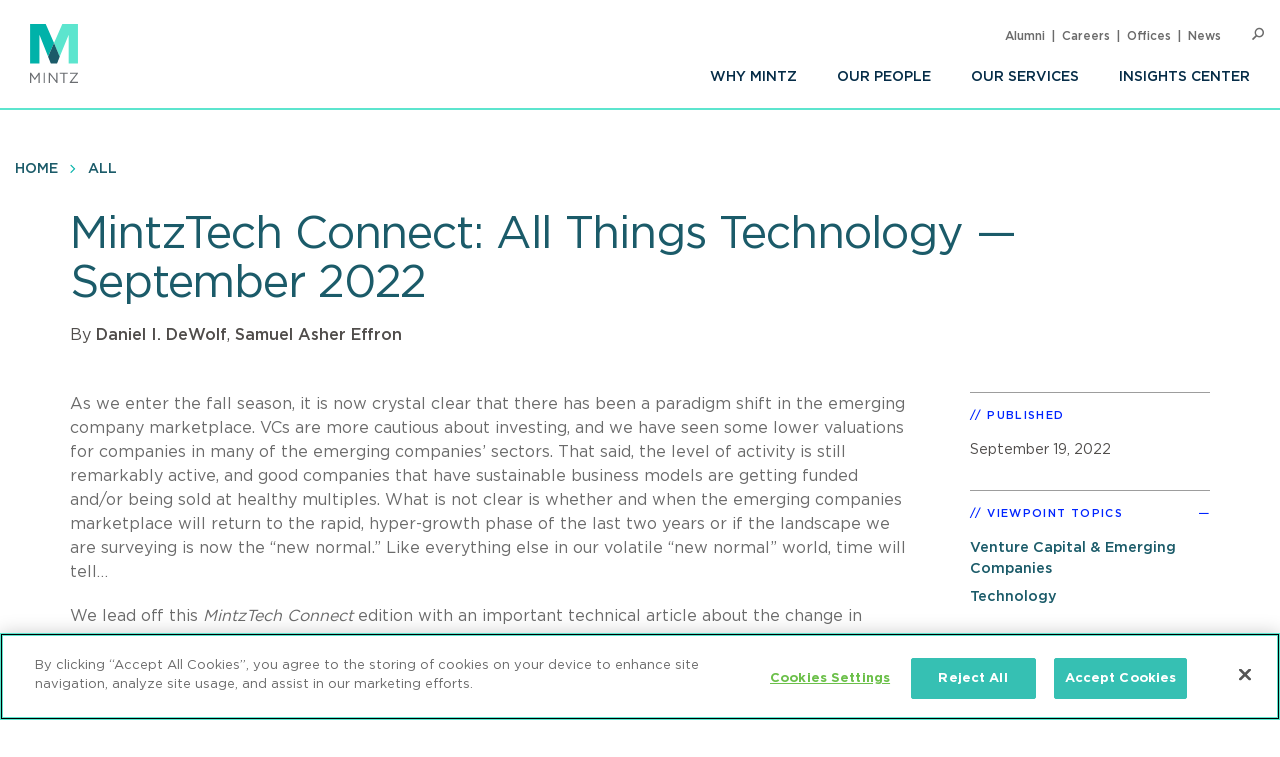

--- FILE ---
content_type: text/html; charset=UTF-8
request_url: https://www.mintz.com/insights-center/viewpoints/2911/2022-09-19-mintztech-connect-all-things-technology-september-2022
body_size: 7917
content:


<!DOCTYPE html>
<html lang="en" dir="ltr" prefix="og: https://ogp.me/ns#">
  <head>
    <meta charset="utf-8" />
<link rel="canonical" href="https://www.mintz.com/insights-center/viewpoints/2911/2022-09-19-mintztech-connect-all-things-technology-september-2022" />
<link rel="image_src" href="/sites/default/files/media/images/2020-02-14/Technology_Small_Viewpoints.png" />
<link rel="icon" href="/themes/custom/mintztheme/gnorm/build/favicon.ico" />
<link rel="icon" sizes="16x16" href="/themes/custom/mintztheme/gnorm/build/images/favicon/favicon-16x16.png" />
<link rel="icon" sizes="32x32" href="/themes/custom/mintztheme/gnorm/build/images/favicon/favicon-32x32.png" />
<link rel="apple-touch-icon" sizes="180x180" href="/themes/custom/mintztheme/gnorm/build/images/favicon/apple-touch-icon.png" />
<meta property="og:url" content="https://www.mintz.com/insights-center/viewpoints/2911/2022-09-19-mintztech-connect-all-things-technology-september-2022" />
<meta property="og:title" content="MintzTech Connect: All Things Technology — September 2022" />
<meta property="og:image" content="https://www.mintz.com/sites/default/files/media/images/2020-02-14/Technology_Small_Viewpoints.png" />
<meta name="twitter:card" content="summary_large_image" />
<meta name="theme-color" content="#1b5b69" />
<meta name="viewport" content="width=device-width, initial-scale=1" />
<meta http-equiv="cleartype" content="on" />
<meta name="msapplication-tilecolor" content="#1b5b69" />
<meta name="Generator" content="Drupal 10 (https://www.drupal.org)" />
<meta name="MobileOptimized" content="width" />
<meta name="HandheldFriendly" content="true" />
<meta itemprop="acquia_lift:content_title" content="MintzTech Connect: All Things Technology — September 2022" />
<meta itemprop="acquia_lift:content_type" content="viewpoint" />
<meta itemprop="acquia_lift:page_type" content="node page" />
<meta itemprop="acquia_lift:context_language" content="en" />
<meta itemprop="acquia_lift:content_section" content="" />
<meta itemprop="acquia_lift:content_keywords" content="" />
<meta itemprop="acquia_lift:post_id" content="82026" />
<meta itemprop="acquia_lift:content_uuid" content="021225e2-393a-48f8-9918-dc9c9d697ec3" />
<meta itemprop="acquia_lift:published_date" content="1663597060" />
<meta itemprop="acquia_lift:persona" content="" />
<meta itemprop="acquia_lift:engagement_score" content="1" />
<meta itemprop="acquia_lift:account_id" content="MINTZLCFGP" />
<meta itemprop="acquia_lift:site_id" content="mintz_local" />
<meta itemprop="acquia_lift:liftAssetsURL" content="https://lift3assets.lift.acquia.com/stable" />
<meta itemprop="acquia_lift:bootstrapMode" content="manual" />
<meta itemprop="acquia_lift:contentReplacementMode" content="trusted" />
<meta itemprop="acquia_lift:cdfVersion" content="1" />
<script src="https://lift3assets.lift.acquia.com/stable/lift.js" async></script>

    <title>MintzTech Connect: All Things Technology — September 2022 | Mintz</title>
    <script nonce="KM6e4mZvbIxHmUzsRkJ3dQ" >
if("true"===sessionStorage.fontsLoaded)document.documentElement.classList.add("fonts-loaded")
else{var script=document.createElement("script")
script.src="/themes/custom/mintztheme/gnorm/build/scripts/fontloader.built.js",script.async=!0,document.head.appendChild(script)}
</script>
    <link rel="dns-prefetch" href="//lift3assets.lift.acquia.com">
<link rel="dns-prefetch" href="//us-east-1-decisionapi.lift.acquia.com">
<link rel="dns-prefetch" href="//production-cdn.lift.acquia.com">

<link rel="dns-prefetch" href="//siteimproveanalytics.com">
<link rel="dns-prefetch" href="//us1.siteimprove.com">

<link rel="dns-prefetch" href="//analytics.clickdimensions.com">

<link rel="dns-prefetch" href="//js-agent.newrelic.com">

<link rel="dns-prefetch" href="//www.google-analytics.com">

<link rel="dns-prefetch" href="//vimeo.com">
<link rel="dns-prefetch" href="//player.vimeo.com">
<link rel="dns-prefetch" href="//f.vimeocdn.com">
<link rel="dns-prefetch" href="//skyfire.vimeocdn.com">
    <link rel="stylesheet" media="all" href="/sites/default/files/css/css_G5YHtyPR45MQdLfXBjuvSooC_FajL2SlhKnl6kayF7I.css?delta=0&amp;language=en&amp;theme=mintztheme&amp;include=eJwdxNENgCAMBcCF0M5U5AUxLRhaVJzexPu4rXVQ6uNkWfngJ2ip_voOBWVpkWUxn1JqDjbNoRTZEK6C2-h_1ZaG4AMbgRyB" />
<link rel="stylesheet" media="all" href="/sites/default/files/css/css_-OeUf44qzEHGJ1mZNhoEdGXOOB-K9qE4czZGR65CogE.css?delta=1&amp;language=en&amp;theme=mintztheme&amp;include=eJwdxNENgCAMBcCF0M5U5AUxLRhaVJzexPu4rXVQ6uNkWfngJ2ip_voOBWVpkWUxn1JqDjbNoRTZEK6C2-h_1ZaG4AMbgRyB" />

    <script src="https://script.crazyegg.com/pages/scripts/0118/8909.js" async></script>

      <!-- OneTrust Cookies Consent Notice start for mintz.com -->
  <script nonce="KM6e4mZvbIxHmUzsRkJ3dQ" type="text/javascript" src="https://cdn.cookielaw.org/consent/fd0b2d2a-0866-4e7e-9c77-2bcb411e37b3/OtAutoBlock.js" ></script>
  <script nonce="KM6e4mZvbIxHmUzsRkJ3dQ" src="https://cdn.cookielaw.org/scripttemplates/otSDKStub.js"  type="text/javascript" charset="UTF-8" data-domain-script="fd0b2d2a-0866-4e7e-9c77-2bcb411e37b3" ></script>
  <script nonce="KM6e4mZvbIxHmUzsRkJ3dQ" type="text/javascript">
    function OptanonWrapper() { }
  </script>
  <!-- OneTrust Cookies Consent Notice end for mintz.com -->




  </head>
  <body>
            <a href="#main-content" class="visually-hidden focusable"> Skip to main content </a>
    <noscript><iframe src="https://www.googletagmanager.com/ns.html?id=GTM-WFZJJ3ST"
                  height="0" width="0" style="display:none;visibility:hidden"></iframe></noscript>

      <div class="dialog-off-canvas-main-canvas" data-off-canvas-main-canvas>
    
<header class="global-header">
  <div class="global-header__inner">
    <section class="wrapper">
      <div class="navigation-button-wrapper">
        <a href="#" class="navigation-button" data-module="GlobalNav" id="toggle-navigation" aria-controls="navigation" aria-expanded="false">
          <span>Menu</span>
        </a>
      </div>
      <div class="logo">
        <a href="/"><img src="/themes/custom/mintztheme/gnorm/build/images/logo--square-text.svg" alt="Mintz logo" data-ot-ignore></a>
      </div>
      <div class="navigation__wrapper">
                
<nav class="navigation navigation--primary" >
<ul role="menu" class="navigation__list"><li role="menuitem" class="navigation__item"><a class=" has-children" aria-label="Why Mintz" href="/why-mintz"  >Why Mintz<span class="navigation__arrow icon-angle-right"></span></a><ul role="menu" class="navigation__list"><li role="menuitem" class="navigation__item"><a class="" aria-label="Meet Our Managing Member" href="/why-mintz/meet-our-managing-member"  >Meet Our Managing Member</a></li><li role="menuitem" class="navigation__item"><a class="" aria-label="Our History" href="/why-mintz/our-history"  >Our History</a></li><li role="menuitem" class="navigation__item"><a class="" aria-label="Innovation" href="/why-mintz/innovation"  >Innovation</a></li><li role="menuitem" class="navigation__item"><a class="" aria-label="Diversity" href="/why-mintz/diversity"  >Diversity</a></li><li role="menuitem" class="navigation__item"><a class="" aria-label="Pro Bono" href="/why-mintz/pro-bono"  >Pro Bono</a></li><li role="menuitem" class="navigation__item"><a class="" aria-label="Community Service" href="/why-mintz/community-service"  >Community Service</a></li><li role="menuitem" class="navigation__item"><a class="" aria-label="Alumni" href="/why-mintz/alumni"  >Alumni</a></li><li role="menuitem" class="navigation__item"><a class="" aria-label="Leadership" href="/why-mintz/leadership"  >Leadership</a></li><li role="menuitem" class="navigation__item"><a class="" aria-label="Awards &amp; Recognition" href="/why-mintz/awards-recognition"  >Awards &amp; Recognition</a></li><li role="menuitem" class="navigation__item"><a class="" aria-label="International Law Firm Network" href="/why-mintz/international-law-firm-network"  >International Law Firm Network</a></li><li role="menuitem" class="navigation__item"><a class="" aria-label="In Memoriam" href="/why-mintz/memoriam"  >In Memoriam</a></li></ul></li><li role="menuitem" class="navigation__item"><a class="" aria-label="Our People" href="/our-people"  >Our People</a></li><li role="menuitem" class="navigation__item"><a class="" aria-label="Our Services" href="/our-services/practices"  >Our Services</a></li><li role="menuitem" class="navigation__item"><a class=" has-children" aria-label="Insights Center" href="/insights-center"  >Insights Center<span class="navigation__arrow icon-angle-right"></span></a><ul role="menu" class="navigation__list"><li role="menuitem" class="navigation__item"><a class="" aria-label="Events" href="/insights-center/events"  >Events</a></li><li role="menuitem" class="navigation__item"><a class="" aria-label="News &amp; Press Releases" href="/insights-center/news-press"  >News &amp; Press Releases</a></li></ul></li></ul>
</nav>


                
<nav class="navigation navigation--utility" >
<ul role="menu" class="navigation__list navigation__list--utility"><li role="menuitem" class="navigation__item navigation__item--utility"><a class="" aria-label="Alumni" href="/why-mintz/alumni"  >Alumni</a></li><li role="menuitem" class="navigation__item navigation__item--utility"><a class="" aria-label="Careers" href="/careers"  >Careers</a></li><li role="menuitem" class="navigation__item navigation__item--utility"><a class="" aria-label="Offices" href="/offices"  >Offices</a></li><li role="menuitem" class="navigation__item navigation__item--utility"><a class="" aria-label="News" href="/insights-center/news-press"  >News</a></li></ul>
</nav>

      </div>

      <div class="search" data-module="GlobalSearch">
            <form class="search__form" action="/search" method="get" aria-hidden="false">
  <div class="search__form-inner js-form-item form-item js-form-type-search-api-autocomplete form-item-keywords js-form-item-keywords">
    <label class="visually-hidden" for="globalSearch">Search</label>
    <input id="globalSearch" class="search__input form-autocomplete form-text ui-autocomplete-input" type="text" name="keywords" value="" placeholder="Search" data-drupal-selector="edit-keywords" data-search-api-autocomplete-search="viewpoint_search" data-autocomplete-path="/search_api_autocomplete/viewpoint_search?display=entity_view&amp;&amp;filter=keywords" size="30" maxlength="128" autocomplete="off">
    <button type="submit" class="search__button"><span class="button-icon icon-search"></span><span class="visually-hidden">Search</span></button>
  </div>
</form>
<a href="#" class="search__toggle"><span class="toggle-icon icon-search"></span><span class="visually-hidden">Open Search</span></a>
      </div>

    </section>
  </div>
</header>








<main class="main" id="main-content" tabindex="-1">
    <div class="region region-content">
    <div id="block-mainpagecontent" class="block block-system block-system-main-block">
  
    
          
  
  
<header class="header header--detail">
              
<nav class="navigation navigation--breadcrumb" >
<ul role="menu" class="navigation__list"><li role="menuitem" class="navigation__item"><a class="" aria-label="Home" href="/"  >Home</a></li><li role="menuitem" class="navigation__item"><a class="" aria-label="All" href="/insights-center"  >All</a></li></ul>
</nav>
        
  
        <div class="hero-content">
    <div class="wrapper">
      <div class="hero-content__inner">
        <div class="title-container">
          <h1>
<span>MintzTech Connect: All Things Technology — September 2022</span>
</h1>
                                                                <div class="byline">
                    <div class="byline_full">
                                              By 
                                                                                              <a href="/our-people/daniel-i-dewolf" hreflang="en">Daniel I. DeWolf</a>,                                                                                                <a href="/our-people/samuel-asher-effron" hreflang="en">Samuel Asher Effron</a>                                                                  </div>
                  </div>
                
                              </div>
      </div>
    </div>
  </div>
  
  </header>

  <div class="wrapper row">
    <div class="column__wrapper">
      <div class="column column--main">
        <div class="navigation--article">
  <div class="navigation__inner">
    <div class="wrapper">
            <div class="reading-progress" data-module="ReadingProgress">
        <progress class="reading-progress__progress-bar" value="0"></progress>
      </div>
    </div>
  </div>
</div>
        <div class="article-wrapper">
          <div class="wysiwyg">
              
                
  <p>As we enter the fall season, it is now crystal clear that there has been a paradigm shift in the emerging company marketplace. VCs are more cautious about investing, and we have seen some lower valuations for companies in many of the emerging companies’ sectors. That said, the level of activity is still remarkably active, and good companies that have sustainable business models are getting funded and/or being sold at healthy multiples. What is not clear is whether and when the emerging companies marketplace will return to the rapid, hyper-growth phase of the last two years or if the landscape we are surveying is now the “new normal.” Like everything else in our volatile “new normal” world, time will tell…</p><p>We lead off this <em>MintzTech Connect</em> edition with an important technical article about the change in Delaware law regarding the broadening of the exculpation of officers. This is followed by an article about Mintz’s new special relationship with Antler, a global accelerator of early stage companies. We follow with highlights of two emerging companies: Adgile, which is reinventing out-of-home advertising; and Radicle Science, an AI-driven HealthTech enterprise that is reimagining clinical research.</p><p>Be sure to visit our website for emerging companies @ <a href="https://www.mintzedge.com" target="_blank">mintzedge.com</a>, and please sign up <a href="https://www.mintzedge.com/contact-us" target="_blank">here</a> to receive email alerts when new articles are posted to MintzEdge. We thank you for your continuing support.</p><p>Be safe and be well!&nbsp;&nbsp;<br><strong>Dan + Sam</strong></p><table border="0" cellpadding="35" cellspacing="1"><tbody><tr><td style="text-align:left;"><hr><p><strong>CONTENTS</strong></p><h4>//&nbsp;<a href="https://www.mintzedge.com/blog/amendment-to-delaware-law-permits-exculpation-of-officers-corporate-charters" target="_blank">Amendment to Delaware Law Permits Exculpation of Officers in Corporate Charters by Daniel Lerner and John Monts</a></h4><h4>//&nbsp;<a href="https://www.law.com/americanlawyer/2022/08/01/mintz-enters-into-preferred-partner-arrangement-with-venture-capital-firm-antler/" target="_blank">Mintz and Venture Capital Firm Antler Enter Into 'Preferred Partner' Arrangement</a></h4><h4>//&nbsp; <a href="https://www.mintz.com/insights-center/viewpoints/2166/2022-09-14-mintztech-connect-industry-news-spotlight-adgile-media" target="_blank">Industry News: Spotlight on Adgile Media Group</a></h4><h4>//&nbsp;<a href="https://www.mintz.com/insights-center/viewpoints/2911/2022-09-14-mintztech-connect-industry-news-spotlight-radicle" target="_blank">Industry News: Spotlight on Radicle Science</a></h4><h4>//&nbsp;<a href="https://www.mintzedge.com/meet-the-team" target="_blank">MintzTech Connect Team</a></h4></td></tr></tbody></table><hr><h5>Stay Informed&nbsp;</h5><h5><a href="https://www.mintzedge.com/contact-us" target="_blank">Sign up here to receive email alerts when new articles are posted to MintzEdge.com.</a></h5><hr><p>&nbsp;</p>


            <p><a href="/subscribe" class="button">Subscribe To Viewpoints<span class="button__icon icon-long-arrow"></span></a></p>
          </div>
        </div>
      </div>
      <div class="column column--side">
        
    
  <div class="sidebar-list" >
    <h3 class="sidebar-list__title" >Published</h3>
    <div class="sidebar-list__list"  >
            <li class="sidebar-list__item">
          <time datetime="2022-09-19T12:00:00Z">September 19, 2022</time>

      </li>
      </div>
  </div>


    <div class="views-element-container">



  <div class="sidebar-list" data-module="SectionCollapse" data-initial-state="open">
    <h3 class="sidebar-list__title" data-trigger>Viewpoint Topics</h3>
    <div class="sidebar-list__list" data-target >
                  <li class="sidebar-list__item">
                  <a href="/insights-center/venture-capital-emerging-companies" hreflang="en">Venture Capital &amp; Emerging Companies</a>
            </li>
            <li class="sidebar-list__item">
                  <a href="/insights-center/technology" hreflang="en">Technology</a>
            </li>
        </div>
  </div>






</div>


    
  <div class="sidebar-list" >
    <h3 class="sidebar-list__title" >Professionals</h3>
    <div class="sidebar-list__list"  >
                                  <li class="sidebar-list__item">
            <a href="/our-people/daniel-i-dewolf" aria-label="Daniel I. DeWolf">Daniel I. DeWolf</a>
      </li>
                            <li class="sidebar-list__item">
            <a href="/our-people/samuel-asher-effron" aria-label="Samuel Asher Effron">Samuel Asher Effron</a>
      </li>
        </div>
  </div>


    
  <div class="sidebar-list sidebar-list--social" >
    <h3 class="sidebar-list__title" >Share</h3>
    <div class="sidebar-list__list"  >
                
<ul class="list-inline icon-list">
      <li>
      <a href="https://www.linkedin.com/shareArticle?mini=true&amp;url=https%3A%2F%2Fwww.mintz.com%2Finsights-center%2Fviewpoints%2F2911%2F2022-09-19-mintztech-connect-all-things-technology-september-2022&amp;utm_source=mintz.com&amp;utm_medium=share&amp;utm_campaign=insights_linkedin" target="_blank" rel="noopener">
        <span class="icon fa-brands fa-linkedin-in" aria-label="LinkedIn"></span>
      </a>
    </li>
      <li>
      <a href="https://www.facebook.com/sharer/sharer.php?u=https%3A%2F%2Fwww.mintz.com%2Finsights-center%2Fviewpoints%2F2911%2F2022-09-19-mintztech-connect-all-things-technology-september-2022" target="_blank" rel="noopener">
        <span class="icon fa-brands fa-facebook" aria-label="Facebook"></span>
      </a>
    </li>
      <li>
      <a href="https://x.com/intent/tweet?text=MintzTech Connect: All Things Technology — September 2022&amp;url=https%3A%2F%2Fwww.mintz.com%2Finsights-center%2Fviewpoints%2F2911%2F2022-09-19-mintztech-connect-all-things-technology-september-2022" target="_blank" rel="noopener">
        <span class="icon fa-brands fa-square-x-twitter" aria-label="X"></span>
      </a>
    </li>
      <li>
      <a href="/cdn-cgi/l/email-protection#[base64]" target="_blank" rel="noopener">
        <span class="icon fa-solid fa-envelope" aria-label="Email"></span>
      </a>
    </li>
      <li>
      <a href="/mintz/pdf?id=82026" target="_blank" rel="noopener">
        <span class="icon icon-pdf" aria-label="PDF"></span>
      </a>
    </li>
  
  
      <li>
      <a href="#" onclick="javascript:window.print();" rel="noopener">
        <span class="icon icon-print" aria-label="Print"></span>
      </a>
    </li>
  </ul>
      </div>
  </div>

    <div class="views-element-container">



  <div class="sidebar-list" data-module="SectionCollapse" >
    <h3 class="sidebar-list__title" data-trigger>Related Practices</h3>
    <div class="sidebar-list__list" data-target >
                  <li class="sidebar-list__item">
                  <a href="/industries-practices/venture-capital-emerging-companies" hreflang="en">Venture Capital &amp; Emerging Companies</a>
            </li>
        </div>
  </div>






</div>


    <div class="views-element-container"></div>


    
<section class="section section--card" >
  <div class="wrapper">

    
          <div class="item--listing-container">
                      
<div class="item item--card item--viewpoint-card" >
                                          <a href="/insights-center/viewpoints/2911/2022-05-23-mintztech-connect-all-things-technology-may-2022" class="item__image" aria-label="Technology Viewpoints Thumbnail"><img class="lazyload" data-src="https://www.mintz.com/sites/default/files/styles/social/public/media/images/2020-02-14/Technology_Small_Viewpoints.png?itok=dNmtoPEU" alt="Technology Viewpoints Thumbnail"></a>
                            
    
    <div class="item__title-container">
                              <h3 class="item__title"><a href="/insights-center/viewpoints/2911/2022-05-23-mintztech-connect-all-things-technology-may-2022" aria-label="MintzTech Connect: All Things Technology — May 2022">
<span>MintzTech Connect: All Things Technology — May 2022</span>
</a></h3>

                                      <h4 class="item__subtitle">
              May 25, 2022<span class="spacer">|</span>
                    Article
      
          </h4>
  
    </div>

                    
    </div>

              </div>
    
              
  </div>
</section>

      </div>
    </div>
  </div>

      
<section class="section section--list section--people-list section--bg-grey" >
  <div class="wrapper">

        <div class="section__title-container">
                        <h2 class="section__title">Authors</h2>
              

                        </div>
    
                        
  
<div class="item item--list item--person-list" >
      <div class="item__header">
      <div class="item__image-container">
                                            <a href="/our-people/daniel-i-dewolf" class="item__image" aria-label="Daniel I. DeWolf"><img class="lazyload" data-src="https://www.mintz.com/sites/default/files/styles/headshot/public/media/images/2022-10-04/DeWolf_Dan_Professional_Cropped.jpg?itok=a7pIiga3" alt="Daniel I. DeWolf"></a>
                                  </div>
      <div class="item__title-container">
                                <h3 class="item__title"><a href="/our-people/daniel-i-dewolf" aria-label="Daniel I. DeWolf">
<span>Daniel I. DeWolf</span>
</a></h3>

                                                  <h4 class="item__subtitle">    
  Member / Chair, Technology Practice; Co-chair, Venture Capital &amp; Emerging Companies Practice

</h4>
                  
        
              </div>
    </div>
    <div class="item__body">
                      <div class="item__summary">
  Daniel I. DeWolf is an authority on growth companies and serves as Chair of Mintz&#039;s Technology Practice Group and Co-chair of the firm’s Venture Capital &amp; Emerging Companies Practice. He has worked on pioneering online capital-raising methods. He also teaches venture capital law at NYU Law School.

</div>
                    </div>
</div>




            
  
<div class="item item--list item--person-list" >
      <div class="item__header">
      <div class="item__image-container">
                                            <a href="/our-people/samuel-asher-effron" class="item__image" aria-label="Samuel Asher Effron"><img class="lazyload" data-src="https://www.mintz.com/sites/default/files/styles/headshot/public/media/images/2025-11-20/Effron_Samuel_Professional_Cropped.jpg?itok=p7oKSk_k" alt="Samuel Asher Effron"></a>
                                  </div>
      <div class="item__title-container">
                                <h3 class="item__title"><a href="/our-people/samuel-asher-effron" aria-label="Samuel Asher Effron">
<span>Samuel Asher Effron</span>
</a></h3>

                                                  <h4 class="item__subtitle">    
  Member / Co-chair, Venture Capital &amp; Emerging Companies Practice

</h4>
                  
        
              </div>
    </div>
    <div class="item__body">
                      <div class="item__summary">
  Samuel Asher Effron assists Mintz clients with venture capital and private equity transactions, helping start-ups with legal and business matters. He has clients in a variety of technology sectors, including video gaming, music, virtual and augmented reality, and consumer electronics.

</div>
                    </div>
</div>




      
              
  </div>
</section>


    

  </div>

  </div>

</main>

      <!--
"url": "https://www.youtube.com/user/MintzLevin",
"icon": "fa-brands fa-square-youtube",
"label": "Connect with Mintz on Youtube",
"title": "Youtube"
-->

<footer class="global-footer">
  <section class="wrapper">

    <div class="footer-connect row">
      <div class="footer-connect--title">
        <h2>Sign up for Mintz Insights</h2>
        <p>Get our latest thought leadership</p>
      </div>
      <div class="footer-connect--form">
        <form class="connect" action="/subscribe" method="POST">
          <input type="email" name="email" class="required" placeholder="Your email...." aria-label="Enter your email">
          <input type="submit" value="Sign Up">
        </form>
      </div>
    </div>

    <div class="footer-content row">
          
<div class="footer__column">
  <h3>Find Solutions</h3>
  <ul>
      <li><a aria-label="practices" href="/our-services/practices">Practices</a></li>
      <li><a aria-label="industries" href="/our-services/industries">Industries</a></li>
      <li><a aria-label="why mintz" href="/why-mintz">Why Mintz</a></li>
  </ul>
</div>

<div class="footer__column">
  <h3>Get in Touch</h3>
  <ul>
      <li><a aria-label="offices" href="/offices">Offices</a></li>
      <li><a aria-label="find an attorney" href="/our-people">Find an Attorney</a></li>
      <li><a aria-label="careers" href="/careers">Careers</a></li>
  </ul>
</div>

<div class="footer__column">
  <h3>Keep in Touch</h3>
  <ul>
      <li><a aria-label="insights center" href="/insights-center">Insights Center</a></li>
      <li><a aria-label="news & press releases" href="/insights-center/news-press">News & Press Releases</a></li>
      <li><a aria-label="events" href="/insights-center/events">Events</a></li>
  </ul>
</div>
      <div class="footer__column">
        <h3>Follow us</h3>
        <ul class="global-footer__connect">
                      <li class="social-follow__item">
  <a href="https://www.linkedin.com/company/mintz-law/" class="fa-brands fa-linkedin-in" target="_blank" rel="noopener" aria-label="Connect with Mintz on LinkedIn" title="LinkedIn"></a>
</li>
                      <li class="social-follow__item">
  <a href="https://www.facebook.com/MintzLaw/" class="fa-brands fa-facebook-f" target="_blank" rel="noopener" aria-label="Connect with Mintz on Facebook" title="Facebook"></a>
</li>
                      <li class="social-follow__item">
  <a href="https://x.com/Mintz_Law" class="fa-brands fa-x-twitter" target="_blank" rel="noopener" aria-label="Connect with Mintz on X.com" title="X"></a>
</li>
                  </ul>
      </div>
    </div>

        <nav role="navigation" aria-labelledby="block-footer-menu" id="block-footer">
            
  <h2 class="visually-hidden" id="block-footer-menu">Footer</h2>
  

        
<nav class="navigation navigation--footer" >
<ul role="menu" class="navigation__list"><li role="menuitem" class="navigation__item"><a class="" aria-label="Sitemap" href="/sitemap"  >Sitemap</a></li><li role="menuitem" class="navigation__item"><a class="" aria-label="Disclaimer" href="/disclaimer"  >Disclaimer</a></li><li role="menuitem" class="navigation__item"><a class="" aria-label="Privacy Statement" href="/privacy-statement"  >Privacy Statement</a></li><li role="menuitem" class="navigation__item"><a class="" aria-label="GDPR Privacy Notice" href="https://www.mintz.com/gdpr-privacy-notice"  >GDPR Privacy Notice</a></li><li role="menuitem" class="navigation__item"><a class="" aria-label="ML Strategies" href="http://www.mlstrategies.com/"  >ML Strategies</a></li><li role="menuitem" class="navigation__item"><a class="" aria-label="Alumni" href="/why-mintz/alumni"  >Alumni</a></li><li role="menuitem" class="navigation__item"><a class="" aria-label="Mintz Employee Access" href="/mintz-employee-access"  >Mintz Employee Access</a></li><li role="menuitem" class="navigation__item"><a class="" aria-label="Accessibility" href="https://www.mintz.com/integrated-accessibility-standards-policy-toronto-only"  >Accessibility</a></li></ul>
</nav>
  </nav>

    <div class="footer-copy">
      <p><a href="#" id="ReviewCookies">Review Cookie Management Center </a></p>
      <p>&copy; 2026 Mintz, Levin, Cohn, Ferris, Glovsky and Popeo, P.C. All Rights Reserved.</p>
    </div>
  </section>
</footer>
<script data-cfasync="false" src="/cdn-cgi/scripts/5c5dd728/cloudflare-static/email-decode.min.js"></script><script nonce="KM6e4mZvbIxHmUzsRkJ3dQ">
  document.getElementById("ReviewCookies").addEventListener("click", function() {
    Optanon.ToggleInfoDisplay();
  });
</script>


  
  

  </div>

    
    <script type="application/json" data-drupal-selector="drupal-settings-json">{"path":{"baseUrl":"\/","pathPrefix":"","currentPath":"node\/82026","currentPathIsAdmin":false,"isFront":false,"currentLanguage":"en"},"pluralDelimiter":"\u0003","gtag":{"tagId":"G-P2GZN4D6N8","consentMode":false,"otherIds":["AW-668770907"],"events":[],"additionalConfigInfo":[]},"suppressDeprecationErrors":true,"ajaxPageState":{"libraries":"eJxdiFsKgDAMwC407ZGkm6VO2g1sfczTK-KP_oQkacGzETOkVwLXykKDIwPf-HePMx7fqUFz8dMnUgKWGlE68ya5cLBmTgoRjcKWaTd42GsdV6ELIQEw7w","theme":"mintztheme","theme_token":null},"ajaxTrustedUrl":[],"gtm":{"tagId":null,"settings":{"data_layer":"dataLayer","include_classes":false,"allowlist_classes":"","blocklist_classes":"","include_environment":false,"environment_id":"","environment_token":""},"tagIds":["GTM-WFZJJ3ST"]},"mintztheme":{"script_path":"\/themes\/custom\/mintztheme\/gnorm\/build\/scripts\/"},"csp":{"nonce":"KM6e4mZvbIxHmUzsRkJ3dQ"},"user":{"uid":0,"permissionsHash":"ac3ae39bfc680e41b98804eee9daeec36d110c97e567703d0881c31618843d5c"}}</script>
<script src="/sites/default/files/js/js_qiVctnpErltsqxevmOy0qHe39Wn0UeV5SPVOpFMgQOY.js?scope=footer&amp;delta=0&amp;language=en&amp;theme=mintztheme&amp;include=eJxLLkqsqkxNT9dPhjJ00vPz03NS40sS0_XTgQQ6Xy8xK7ECVTBXJzczr6SqJCM1N1U_PSc_KTFHt7ikMiczLx0A6u0k6Q"></script>
<script src="/modules/contrib/google_tag/js/gtag.js?t98edo"></script>
<script src="/sites/default/files/js/js_Bfcm1zhwOtTErUfCI0zirp2gh9I5K8RIXwh7BoodRmA.js?scope=footer&amp;delta=2&amp;language=en&amp;theme=mintztheme&amp;include=eJxLLkqsqkxNT9dPhjJ00vPz03NS40sS0_XTgQQ6Xy8xK7ECVTBXJzczr6SqJCM1N1U_PSc_KTFHt7ikMiczLx0A6u0k6Q"></script>
<script src="/modules/contrib/google_tag/js/gtm.js?t98edo"></script>
<script src="/themes/custom/mintztheme/gnorm/build/scripts/app.built.js?v=10.4.5" async></script>

    <link href="/themes/custom/mintztheme/gnorm/app/fonts/fa/css/fontawesome.css" rel="stylesheet">
<link href="/themes/custom/mintztheme/gnorm/app/fonts/fa/css/brands.css" rel="stylesheet">
<link href="/themes/custom/mintztheme/gnorm/app/fonts/fa/css/solid.css" rel="stylesheet">
<script nonce="KM6e4mZvbIxHmUzsRkJ3dQ"  type="text/javascript" defer="defer" src="https://extend.vimeocdn.com/ga4/83643743.js"></script>

<script nonce="KM6e4mZvbIxHmUzsRkJ3dQ"  type="text/javascript">
  /*<![CDATA[*/
  (function() {
    var sz = document.createElement('script'); sz.type = 'text/javascript'; sz.async = true;
    sz.src = '//siteimproveanalytics.com/js/siteanalyze_57069.js';
    var s = document.getElementsByTagName('script')[0]; s.parentNode.insertBefore(sz, s);
  })();
  /*]]>*/
</script>


<script type="text/javascript" nonce="KM6e4mZvbIxHmUzsRkJ3dQ" >

  _linkedin_partner_id = "5899876";

  window._linkedin_data_partner_ids = window._linkedin_data_partner_ids || [];

  window._linkedin_data_partner_ids.push(_linkedin_partner_id);

</script>
<script type="text/javascript" nonce="KM6e4mZvbIxHmUzsRkJ3dQ" >

  (function(l) {

    if (!l){window.lintrk = function(a,b){window.lintrk.q.push([a,b])};

      window.lintrk.q=[]}

    var s = document.getElementsByTagName("script")[0];

    var b = document.createElement("script");

    b.type = "text/javascript";b.async = true;

    b.src = "https://snap.licdn.com/li.lms-analytics/insight.min.js";

    s.parentNode.insertBefore(b, s);})(window.lintrk);

</script>
<noscript>
  <img height="1" width="1" style="display:none;" alt="" src="https://px.ads.linkedin.com/collect/?pid=5899876&fmt=gif" />
</noscript>



  </body>
</html>
